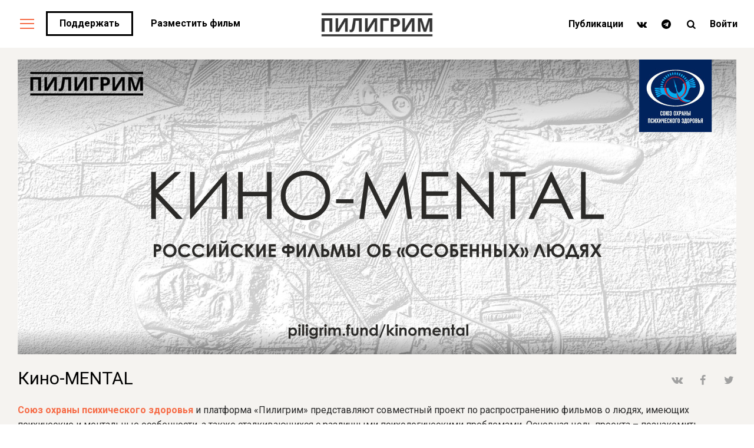

--- FILE ---
content_type: text/html; charset=utf-8
request_url: https://piligrim.fund/kinomental
body_size: 88643
content:
<!DOCTYPE html>
<html lang="ru" dir="ltr">

<head>
  <meta http-equiv="Content-Type" content="text/html; charset=utf-8" />
<link rel="shortcut icon" href="https://piligrim.fund/sites/all/themes/piligrim/favicon.ico" type="image/vnd.microsoft.icon" />
<meta name="description" content="Союз охраны психического здоровья и платформа «Пилигрим» представляют совместный проект по распространению фильмов о людях, имеющих психические и ментальные особенности, а также сталкивающихся с различными психологическими проблемами. Основная цель проекта – познакомить зрителей с совершенно разными подходами в современном кино из России и других стран постсоветского" />
<meta property="og:site_name" content="Пилигрим" />
<meta property="og:type" content="article" />
<meta property="og:title" content="Кино-MENTAL — Смотрите на Пилигриме" />
<meta property="og:url" content="https://piligrim.fund/kinomental" />
<meta property="og:description" content="Союз охраны психического здоровья и платформа «Пилигрим» представляют совместный проект по распространению фильмов о людях, имеющих психические и ментальные особенности, а также сталкивающихся с различными психологическими проблемами. Основная цель проекта – познакомить зрителей с совершенно разными подходами в современном кино из России и других стран постсоветского пространства к теме «психическое здоровье». Подборка включает в себя как документальные, так и игровые картины, которые доступны для бесплатного и легального просмотра." />
<meta property="og:image" content="https://piligrim.fund/sites/default/files/styles/slider/public/images/selection/ok_banner_piligrim.jpg?itok=SmuVLK_B" />
<meta property="og:image:width" content="1220" />
<meta property="og:image:height" content="500" />
<meta name="twitter:card" content="summary" />
<meta name="twitter:url" content="https://piligrim.fund/kinomental" />
<meta name="twitter:title" content="Кино-MENTAL — Смотрите на Пилигриме" />
<meta name="twitter:image" content="https://piligrim.fund/sites/default/files/images/selection/ok_banner_piligrim.jpg" />
  <meta name="viewport" content="width=device-width, initial-scale=1.0, maximum-scale=1.0, user-scalable=no">
  <title>Кино-MENTAL — Пилигрим</title>
  <link type="text/css" rel="stylesheet" href="https://piligrim.fund/sites/default/files/css/css_xE-rWrJf-fncB6ztZfd2huxqgxu4WO-qwma6Xer30m4.css" media="all" />
<link type="text/css" rel="stylesheet" href="https://piligrim.fund/sites/default/files/css/css_cQo-DlQstCPJBG1XGNOxnay8gmmC_vOIIQwImeWm5AE.css" media="all" />
<link type="text/css" rel="stylesheet" href="https://piligrim.fund/sites/default/files/css/css_hUS6gNyAB_zw9ICnVFe9eA2vbpKdADYq9ouQlXocOXU.css" media="all" />
<link type="text/css" rel="stylesheet" href="https://piligrim.fund/sites/default/files/css/css_hUD59kjcrsHRdzXFjirFqlGmDJ_g2GdaKentNCP2pwI.css" media="all" />
  <script type="text/javascript" src="https://piligrim.fund/sites/default/files/js/js_Pt6OpwTd6jcHLRIjrE-eSPLWMxWDkcyYrPTIrXDSON0.js"></script>
<script type="text/javascript" src="https://piligrim.fund/sites/default/files/js/js_NaWnmLRn_oLakq5a60IFTfYZm_LJr7QZfBZkBPCRDXY.js"></script>
<script type="text/javascript" src="https://piligrim.fund/sites/default/files/js/js_gHk2gWJ_Qw_jU2qRiUmSl7d8oly1Cx7lQFrqcp3RXcI.js"></script>
<script type="text/javascript" src="https://piligrim.fund/sites/default/files/js/js_gqbCk8EG_Xj-EhBzpOplTJftnRdER-YErlxwlhkmwbc.js"></script>
<script type="text/javascript" src="https://piligrim.fund/sites/default/files/js/js_aXTMypILr-marQwHRnK2Ta1sUkXkfZCkhDWtS8vto1k.js"></script>
<script type="text/javascript">
<!--//--><![CDATA[//><!--
jQuery.extend(Drupal.settings, {"basePath":"\/","pathPrefix":"","setHasJsCookie":0,"ajaxPageState":{"theme":"piligrim","theme_token":"onLRYcm5L6a_GJ14Uxe85efn0NfrHmieA92s2nCYADQ","jquery_version":"1.12","jquery_version_token":"RPCYq02bjqtgT_6McxjSZvruKOLnEcI865Y7NChlod8","js":{"sites\/all\/modules\/contrib\/jquery_update\/replace\/jquery\/1.12\/jquery.min.js":1,"misc\/jquery-extend-3.4.0.js":1,"misc\/jquery-html-prefilter-3.5.0-backport.js":1,"misc\/jquery.once.js":1,"misc\/drupal.js":1,"sites\/all\/modules\/contrib\/jquery_update\/js\/jquery_browser.js":1,"sites\/all\/modules\/contrib\/jquery_update\/replace\/ui\/external\/jquery.cookie.js":1,"sites\/all\/modules\/contrib\/jquery_update\/replace\/jquery.form\/4\/jquery.form.min.js":1,"misc\/form-single-submit.js":1,"misc\/ajax.js":1,"sites\/all\/modules\/contrib\/jquery_update\/js\/jquery_update.js":1,"sites\/all\/modules\/contrib\/entityreference\/js\/entityreference.js":1,"public:\/\/languages\/ru_9WcsCfE5lR1BOkzek4jDvwUYslEhWtEBN3A7NH57fkY.js":1,"sites\/all\/modules\/contrib\/messageclose\/js\/messageclose.js":1,"misc\/progress.js":1,"sites\/all\/themes\/piligrim\/js\/scripts.js":1,"sites\/all\/themes\/piligrim\/libraries\/magnific-popup\/jquery.magnific-popup.min.js":1,"sites\/all\/themes\/piligrim\/libraries\/magnific-popup\/wpmp.js":1,"sites\/all\/themes\/piligrim\/libraries\/video-js\/video.min.js":1,"sites\/all\/themes\/piligrim\/libraries\/slick\/slick.min.js":1,"sites\/all\/themes\/piligrim\/libraries\/countdown\/js\/jquery.plugin.min.js":1,"sites\/all\/themes\/piligrim\/libraries\/countdown\/js\/jquery.countdown.min.js":1,"sites\/all\/themes\/piligrim\/libraries\/photoswipe\/photoswipe.min.js":1,"sites\/all\/themes\/piligrim\/libraries\/photoswipe\/photoswipe-ui-default.min.js":1,"sites\/all\/themes\/piligrim\/js\/plugins\/modernizr.min.js":1,"sites\/all\/themes\/piligrim\/js\/plugins\/jquery.unveil.min.js":1,"sites\/all\/themes\/piligrim\/js\/plugins\/selectod.custom.min.js":1,"sites\/all\/themes\/piligrim\/js\/plugins\/jquery.smartscroll.min.js":1,"sites\/all\/themes\/piligrim\/js\/plugins\/imagesloaded.min.js":1,"sites\/all\/themes\/piligrim\/js\/plugins\/social-likes.min.js":1,"sites\/all\/themes\/piligrim\/js\/plugins\/jquery.inputmask.min.js":1,"sites\/all\/themes\/piligrim\/js\/shop-dev\/nm-core.js":1,"sites\/all\/themes\/piligrim\/js\/shop\/nm-shop.min.js":1,"sites\/all\/themes\/piligrim\/js\/shop\/nm-shop-login.min.js":1,"sites\/all\/themes\/piligrim\/js\/shop\/nm-shop-add-to-cart.min.js":1,"sites\/all\/themes\/piligrim\/js\/shop\/nm-shop-infload.min.js":1,"sites\/all\/themes\/piligrim\/js\/shop-dev\/nm-shop-filters.js":1,"sites\/all\/themes\/piligrim\/js\/shop-dev\/nm-shop-search.js":1,"sites\/all\/themes\/piligrim\/js\/main.js":1},"css":{"modules\/system\/system.base.css":1,"modules\/system\/system.menus.css":1,"modules\/system\/system.messages.css":1,"modules\/system\/system.theme.css":1,"modules\/field\/theme\/field.css":1,"modules\/node\/node.css":1,"modules\/user\/user.css":1,"sites\/all\/modules\/contrib\/ckeditor\/css\/ckeditor.css":1,"sites\/all\/modules\/contrib\/ctools\/css\/ctools.css":1,"sites\/all\/themes\/piligrim\/css\/shop.css":1,"sites\/all\/themes\/piligrim\/css\/ywcnp_frontend_style.css":1,"sites\/all\/themes\/piligrim\/css\/fontello\/css\/fontello.css":1,"sites\/all\/themes\/piligrim\/css\/system.css":1,"sites\/all\/themes\/piligrim\/css\/inline.css":1,"sites\/all\/themes\/piligrim\/libraries\/magnific-popup\/magnific-popup.css":1,"sites\/all\/themes\/piligrim\/libraries\/video-js\/video-js.min.css":1,"sites\/all\/themes\/piligrim\/libraries\/slick\/slick.css":1,"sites\/all\/themes\/piligrim\/libraries\/slick\/slick-theme.css":1,"sites\/all\/themes\/piligrim\/libraries\/countdown\/css\/jquery.countdown.css":1,"sites\/all\/themes\/piligrim\/libraries\/photoswipe\/photoswipe.css":1,"sites\/all\/themes\/piligrim\/libraries\/photoswipe\/photoswipe-skin.css":1,"sites\/all\/themes\/piligrim\/css\/font-icons\/theme-icons\/theme-icons.css":1,"sites\/all\/themes\/piligrim\/css\/publish-form.css":1,"sites\/all\/themes\/piligrim\/css\/normalize.css":1,"sites\/all\/themes\/piligrim\/css\/grid.css":1,"sites\/all\/themes\/piligrim\/css\/main.css":1,"sites\/all\/themes\/piligrim\/css\/style.css":1,"sites\/all\/themes\/piligrim\/css\/custom.css":1,"sites\/all\/themes\/piligrim\/css\/elements.css":1,"sites\/all\/themes\/piligrim\/css\/effects.css":1,"sites\/all\/themes\/piligrim\/css\/animate.css":1}},"userId":0,"ajax":{"edit-submit":{"callback":"site_subscribe_form_submit","wrapper":"site-subscribe-form-d41d8cd98f00b204e9800998ecf8427e","event":"mousedown","keypress":true,"prevent":"click","url":"\/system\/ajax","submit":{"_triggering_element_name":"op","_triggering_element_value":"\u003Ci class=\u0022icon icon-right-open\u0022\u003E\u003C\/i\u003E"}}},"urlIsAjaxTrusted":{"\/system\/ajax":true,"\/kinomental":true}});
//--><!]]>
</script>

  <script type='text/javascript'>
    /* <![CDATA[ */
    var nm_wp_vars = {
      "themeDir": "",
      "themeUri": "",
      "ajaxUrl": "",
      "searchUrl": "",
      "shopFiltersAjax": "1",
      "shopAjaxUpdateTitle": "1",
      "shopFilterScrollbars": "0",
      "shopImageLazyLoad": "1",
      "shopScrollOffset": "70",
      "shopSearch": "header",
      "shopSearchMinChar": "2",
      "shopAjaxAddToCart": "0",
      "shopCustomВыберите ▾": "1"
    };
    /* ]]> */
  </script>

  <link rel="preconnect" href="https://fonts.googleapis.com">
  <link rel="preconnect" href="https://fonts.gstatic.com" crossorigin>

  <link href="https://fonts.googleapis.com/css?family=Roboto:300,400,500,700" rel="stylesheet">
  <link href="https://fonts.googleapis.com/css2?family=Playfair+Display:ital,wght@0,400..900;1,400..900&display=swap" rel="stylesheet">

  <!-- <link rel="stylesheet" href='https://fonts.googleapis.com/css?family=Roboto&#038;subset=cyrillic&#038;ver=1485723146' type="text/css" media="all"> -->

  <!--[if lt IE 9]>
      <script src="//html5shiv.googlecode.com/svn/trunk/html5.js"></script>
      <script>window.html5 || document.write('<script src="/sites/all/themes/piligrim/js/html5shiv.js"><\/script>')</script>
  <![endif]-->
</head>
<body class="html not-front not-logged-in no-sidebars page-node page-node- page-node-956 node-type-selection home archive post-type-archive post-type-archive-product  nm-preload header-border-1 header-transparent-0 woocommerce woocommerce-page wpb-js-composer js-comp-ver-4.12.1 vc_responsive">
    <div class="nm-page-overflow">
  <div class="nm-page-wrap">
    <div class="nm-page-wrap-inner">
      <div id="nm-header-placeholder" class="nm-header-placeholder"></div>

      <header id="nm-header" class="nm-header centered clear alt-mobile-layout" role="banner">
        <div class="nm-header-inner">
          <div class="nm-row">
            <div class="nm-header-logo">
              <a href="/">
                <img src="https://piligrim.fund/sites/all/themes/piligrim/logo.png" class="nm-logo" alt="Piligrim">
              </a>
            </div>
            <div class="nm-main-menu-wrap col-xs-6">
              <nav class="nm-main-menu">
                <ul id="nm-main-menu-ul" class="nm-menu">
                  <li class="nm-menu-offscreen menu-item">
                    <span class="nm-menu-cart-count count nm-count-zero">0</span>
                    <a href="#" id="nm-slide-menu-button" class="clicked">
                      <div class="nm-menu-icon">
                        <span class="line-1"></span><span class="line-2"></span><span class="line-3"></span>
                      </div>
                    </a>
                  </li>

                  <li class="menu-261 menu-item menu-item-page menu-item-object-page">
                    <a href="/about">
                      Поддержать
                    </a>
                  </li>

                  <li class="menu-259 menu-item menu-item-page menu-item-object-page">
                    <a href="/author">
                      Разместить фильм
                    </a>
                  </li>
                </ul>
              </nav>
            </div>
            <div class="nm-right-menu-wrap col-xs-6">
              <nav class="nm-right-menu">
                <ul id="nm-right-menu-ul" class="nm-menu">
<!--                   <li class="nm-menu-account menu-item">
                    <a href="https://piligrim.fund/my/" id="nm-menu-account-btn"><i class="nm-login-icon nm-font nm-font-user"></i></a>
                  </li> -->

                  <li class="menu-item">
                    <a href="/articles">Публикации</a>
                  </li>

                                    <li class="menu-item menu-item-social">
                    <a href="https://vk.com/piligrim.fund" target="_blank">
                      <i class="icon icon-vkontakte"></i>
                    </a>
                  </li>
                  
                  
                  
                                      <li class="menu-item menu-item-social">
                      <a href="https://t.me/piligrim_fund" target="_blank">
                        <i class="icon icon-telegram"></i>
                      </a>
                    </li>
                  
                  <li class="nm-menu-search menu-item">
                    <a href="#" id="nm-menu-search-btn"><i class="icon icon-search flip"></i></a>
                  </li>

                  <li class="menu-item">
                                          <a href="/user/register">Войти</a>
                                      </li>

                                  </ul>
              </nav>
            </div>
          </div>
        </div>
        <div id="nm-shop-search" class="nm-shop-search nm-header-search">
          <div class="nm-row">
            <div class="col-xs-12">
              <div class="nm-shop-search-inner">
                <div class="nm-shop-search-input-wrap">
                  <a href="#" id="nm-shop-search-close"><i class="nm-font nm-font-close2"></i></a>
                  <form role="search" method="get" action="/search">
                    <input type="text" id="nm-shop-search-input" autocomplete="off" value="" name="s" placeholder="Название фильма, режиссёр, актёр, фестиваль" />
                  </form>
                </div>
                <div id="nm-shop-search-notice">
                  <span>нажмите <u>Enter</u> для поиска</span>
                </div>
              </div>
            </div>
          </div>
        </div>
      </header>

              <div class="nm-row">
          <div class="col-xs-12">
                                    
<!--<div id="block-system-main" class="block block-system">-->
  		  
  <div class="nm-row">
    <div class="col-sm-12 nm_column">
        <div class="wpb_text_column">
            
    <img src="https://piligrim.fund/sites/default/files/styles/slider/public/images/selection/ok_banner_piligrim.jpg?itok=SmuVLK_B" width="1220" height="500" alt="" />
            <div class="nm-selection-share-wrap">
                <div class="social-likes" data-counters="no" data-title="Кино-MENTAL &ndash; Смотрите на Пилигриме">
    <a href="//vk.com/share.php?url=https://piligrim.fund/kinomental" target="_blank" title="Поделиться ВКонтакте" class="vkontakte icon icon-vkontakte" data-image="https://piligrim.fund/sites/default/files/images/selection/ok_banner_piligrim.jpg"></a>

    <a href="//www.facebook.com/sharer.php?u=https://piligrim.fund/kinomental" target="_blank" title="Опубликовать в Facebook" class="facebook icon icon-facebook"></a>

    <a href="//twitter.com/share?url=https://piligrim.fund/kinomental" target="_blank" title="Твитнуть" class="twitter icon icon-twitter"></a>
</div>
            </div>

            <h1>Кино-MENTAL</h1>
            
    <p><a href="http://mental-health-russia.ru" target="_blank"><strong>Союз охраны психического здоровья</strong></a> и платформа «Пилигрим» представляют совместный проект по распространению фильмов о людях, имеющих психические&nbsp;и ментальные&nbsp;особенности, а также сталкивающихся с различными&nbsp;психологическими&nbsp;проблемами. Основная цель проекта – познакомить зрителей с&nbsp;совершенно разными&nbsp;подходами&nbsp;в современном&nbsp;кино из России и других стран постсоветского пространства к теме «психическое&nbsp;здоровье».</p>
<p>Подборка включает в себя как документальные, так и игровые картины, которые доступны для бесплатного и легального просмотра. Все фильмы – участники и призеры многих российских и международных фестивалей.&nbsp;</p>

                    </div>

        <ul class="nm-products products xsmall-block-grid-2 small-block-grid-2 medium-block-grid-4 large-block-grid-4">
            
        <li class="product type-product node node-film node-promoted node-teaser" id="1557">
        <div class="nm-shop-loop-thumbnail ">
            <a href="/film/poka-ty-zdes">
              
    <img src="https://piligrim.fund/sites/default/files/styles/poster/public/images/poster/film_a4_eng.jpg?itok=g8JnPkFV" width="350" height="520" alt="" />
                <div class="nm-shop-loop-overlay">
                  <!--                    Поблагодарить<br> создателей-->
                                  </div>
            </a>
        </div>
        <div class="nm-shop-loop-details">
            <!--<div class="nm-shop-loop-wishlist-button">
            <a href="#" id="nm-wishlist-item-22126-button" class="nm-wishlist-button nm-wishlist-item-22126-button" data-product-id="22126"
                title="Смотреть позже"><i class="icon icon-list"></i> <span> Смотреть позже</span></a>
            </div>-->
            <h3><a href="/film/poka-ty-zdes">Пока ты здесь </a></h3>
            <div class="loop-genre-time">
                <span>
    Документальный, 
    29 мин.</span>
            </div>

          
          
                      <!--                <div class="nm-shop-loop-after-title action-link-hide">-->
            <!--                    <div class="nm-shop-loop-actions">-->
            <!--                        <a rel="nofollow" href="--><!--" class="button">-->
            <!--                            Поблагодарить создателей-->
            <!--                        </a>-->
            <!--                    </div>-->
            <!--                </div>-->
          
          
          
          <button class="favorite js-favorite " data-id="1557" title="Добавить в избранное">
  <svg viewBox="0 0 32 32" xmlns="http://www.w3.org/2000/svg" width="24" height="24">
    <path d="M22.5,4c-2,0-3.9,0.8-5.3,2.2L16,7.4l-1.1-1.1C12,3.3,7.2,3.3,4.3,6.2c0,0-0.1,0.1-0.1,0.1c-3,3-3,7.8,0,10.8L16,29  l11.8-11.9c3-3,3-7.8,0-10.8C26.4,4.8,24.5,4,22.5,4z"/>
  </svg>
</button>
        </div>
          </li>

        <li class="product type-product node node-film node-promoted node-teaser" id="1493">
        <div class="nm-shop-loop-thumbnail ">
            <a href="/film/v-izolyacii">
              
    <img src="https://piligrim.fund/sites/default/files/styles/poster/public/images/poster/poster_71.jpg?itok=-5kpKu4h" width="350" height="520" alt="" />
                <div class="nm-shop-loop-overlay">
                  <!--                    Поблагодарить<br> создателей-->
                                  </div>
            </a>
        </div>
        <div class="nm-shop-loop-details">
            <!--<div class="nm-shop-loop-wishlist-button">
            <a href="#" id="nm-wishlist-item-22126-button" class="nm-wishlist-button nm-wishlist-item-22126-button" data-product-id="22126"
                title="Смотреть позже"><i class="icon icon-list"></i> <span> Смотреть позже</span></a>
            </div>-->
            <h3><a href="/film/v-izolyacii">В изоляции</a></h3>
            <div class="loop-genre-time">
                <span>
    Документальный, 
    19 мин.</span>
            </div>

          
          
                      <!--                <div class="nm-shop-loop-after-title action-link-hide">-->
            <!--                    <div class="nm-shop-loop-actions">-->
            <!--                        <a rel="nofollow" href="--><!--" class="button">-->
            <!--                            Поблагодарить создателей-->
            <!--                        </a>-->
            <!--                    </div>-->
            <!--                </div>-->
          
          
          
          <button class="favorite js-favorite " data-id="1493" title="Добавить в избранное">
  <svg viewBox="0 0 32 32" xmlns="http://www.w3.org/2000/svg" width="24" height="24">
    <path d="M22.5,4c-2,0-3.9,0.8-5.3,2.2L16,7.4l-1.1-1.1C12,3.3,7.2,3.3,4.3,6.2c0,0-0.1,0.1-0.1,0.1c-3,3-3,7.8,0,10.8L16,29  l11.8-11.9c3-3,3-7.8,0-10.8C26.4,4.8,24.5,4,22.5,4z"/>
  </svg>
</button>
        </div>
          </li>

        <li class="product type-product node node-film node-promoted node-teaser" id="1347">
        <div class="nm-shop-loop-thumbnail ">
            <a href="/film/zapiski-devushki-basista">
              
    <img src="https://piligrim.fund/sites/default/files/styles/poster/public/images/poster/20200405-4004.jpg?itok=VpUlN16y" width="350" height="520" alt="" />
                <div class="nm-shop-loop-overlay">
                  <!--                    Поблагодарить<br> создателей-->
                                  </div>
            </a>
        </div>
        <div class="nm-shop-loop-details">
            <!--<div class="nm-shop-loop-wishlist-button">
            <a href="#" id="nm-wishlist-item-22126-button" class="nm-wishlist-button nm-wishlist-item-22126-button" data-product-id="22126"
                title="Смотреть позже"><i class="icon icon-list"></i> <span> Смотреть позже</span></a>
            </div>-->
            <h3><a href="/film/zapiski-devushki-basista">Записки девушки басиста</a></h3>
            <div class="loop-genre-time">
                <span>
    Документальный, 
    61 мин.</span>
            </div>

          
          
                      <!--                <div class="nm-shop-loop-after-title action-link-hide">-->
            <!--                    <div class="nm-shop-loop-actions">-->
            <!--                        <a rel="nofollow" href="--><!--" class="button">-->
            <!--                            Поблагодарить создателей-->
            <!--                        </a>-->
            <!--                    </div>-->
            <!--                </div>-->
          
          
          
          <button class="favorite js-favorite " data-id="1347" title="Добавить в избранное">
  <svg viewBox="0 0 32 32" xmlns="http://www.w3.org/2000/svg" width="24" height="24">
    <path d="M22.5,4c-2,0-3.9,0.8-5.3,2.2L16,7.4l-1.1-1.1C12,3.3,7.2,3.3,4.3,6.2c0,0-0.1,0.1-0.1,0.1c-3,3-3,7.8,0,10.8L16,29  l11.8-11.9c3-3,3-7.8,0-10.8C26.4,4.8,24.5,4,22.5,4z"/>
  </svg>
</button>
        </div>
          </li>

        <li class="product type-product node node-film node-promoted node-teaser" id="1193">
        <div class="nm-shop-loop-thumbnail ">
            <a href="/film/dom-na-vole">
              
    <img src="https://piligrim.fund/sites/default/files/styles/poster/public/images/poster/j7buf5hfwai.jpg?itok=DYik29Tp" width="350" height="520" alt="" />
                <div class="nm-shop-loop-overlay">
                  <!--                    Поблагодарить<br> создателей-->
                                  </div>
            </a>
        </div>
        <div class="nm-shop-loop-details">
            <!--<div class="nm-shop-loop-wishlist-button">
            <a href="#" id="nm-wishlist-item-22126-button" class="nm-wishlist-button nm-wishlist-item-22126-button" data-product-id="22126"
                title="Смотреть позже"><i class="icon icon-list"></i> <span> Смотреть позже</span></a>
            </div>-->
            <h3><a href="/film/dom-na-vole">Дом на воле</a></h3>
            <div class="loop-genre-time">
                <span>
    Документальный, 
    81 мин.</span>
            </div>

          
          
                      <!--                <div class="nm-shop-loop-after-title action-link-hide">-->
            <!--                    <div class="nm-shop-loop-actions">-->
            <!--                        <a rel="nofollow" href="--><!--" class="button">-->
            <!--                            Поблагодарить создателей-->
            <!--                        </a>-->
            <!--                    </div>-->
            <!--                </div>-->
          
          
          
          <button class="favorite js-favorite " data-id="1193" title="Добавить в избранное">
  <svg viewBox="0 0 32 32" xmlns="http://www.w3.org/2000/svg" width="24" height="24">
    <path d="M22.5,4c-2,0-3.9,0.8-5.3,2.2L16,7.4l-1.1-1.1C12,3.3,7.2,3.3,4.3,6.2c0,0-0.1,0.1-0.1,0.1c-3,3-3,7.8,0,10.8L16,29  l11.8-11.9c3-3,3-7.8,0-10.8C26.4,4.8,24.5,4,22.5,4z"/>
  </svg>
</button>
        </div>
          </li>

        <li class="product type-product node node-film node-promoted node-teaser" id="1175">
        <div class="nm-shop-loop-thumbnail ">
            <a href="/film/yapsih">
              
    <img src="https://piligrim.fund/sites/default/files/styles/poster/public/images/poster/psih_vert1vyvyv.jpg?itok=-mDgB9vN" width="350" height="520" alt="" />
                <div class="nm-shop-loop-overlay">
                  <!--                    Поблагодарить<br> создателей-->
                                  </div>
            </a>
        </div>
        <div class="nm-shop-loop-details">
            <!--<div class="nm-shop-loop-wishlist-button">
            <a href="#" id="nm-wishlist-item-22126-button" class="nm-wishlist-button nm-wishlist-item-22126-button" data-product-id="22126"
                title="Смотреть позже"><i class="icon icon-list"></i> <span> Смотреть позже</span></a>
            </div>-->
            <h3><a href="/film/yapsih">#ЯПсих </a></h3>
            <div class="loop-genre-time">
                <span>
    Документальный, 
    115 мин.</span>
            </div>

          
          
                      <!--                <div class="nm-shop-loop-after-title action-link-hide">-->
            <!--                    <div class="nm-shop-loop-actions">-->
            <!--                        <a rel="nofollow" href="--><!--" class="button">-->
            <!--                            Поблагодарить создателей-->
            <!--                        </a>-->
            <!--                    </div>-->
            <!--                </div>-->
          
          
          
          <button class="favorite js-favorite " data-id="1175" title="Добавить в избранное">
  <svg viewBox="0 0 32 32" xmlns="http://www.w3.org/2000/svg" width="24" height="24">
    <path d="M22.5,4c-2,0-3.9,0.8-5.3,2.2L16,7.4l-1.1-1.1C12,3.3,7.2,3.3,4.3,6.2c0,0-0.1,0.1-0.1,0.1c-3,3-3,7.8,0,10.8L16,29  l11.8-11.9c3-3,3-7.8,0-10.8C26.4,4.8,24.5,4,22.5,4z"/>
  </svg>
</button>
        </div>
          </li>

        <li class="product type-product node node-film node-promoted node-teaser" id="1117">
        <div class="nm-shop-loop-thumbnail ">
            <a href="/film/dom-na-zayachem-prospekte">
              
    <img src="https://piligrim.fund/sites/default/files/styles/poster/public/images/poster/minds_the_limit_1_0.jpg?itok=wtZZXbkF" width="350" height="520" alt="" />
                <div class="nm-shop-loop-overlay">
                  <!--                    Поблагодарить<br> создателей-->
                                  </div>
            </a>
        </div>
        <div class="nm-shop-loop-details">
            <!--<div class="nm-shop-loop-wishlist-button">
            <a href="#" id="nm-wishlist-item-22126-button" class="nm-wishlist-button nm-wishlist-item-22126-button" data-product-id="22126"
                title="Смотреть позже"><i class="icon icon-list"></i> <span> Смотреть позже</span></a>
            </div>-->
            <h3><a href="/film/dom-na-zayachem-prospekte">Дом на Заячьем проспекте </a></h3>
            <div class="loop-genre-time">
                <span>
    Документальный, 
    23 мин.</span>
            </div>

          
          
                      <!--                <div class="nm-shop-loop-after-title action-link-hide">-->
            <!--                    <div class="nm-shop-loop-actions">-->
            <!--                        <a rel="nofollow" href="--><!--" class="button">-->
            <!--                            Поблагодарить создателей-->
            <!--                        </a>-->
            <!--                    </div>-->
            <!--                </div>-->
          
          
          
          <button class="favorite js-favorite " data-id="1117" title="Добавить в избранное">
  <svg viewBox="0 0 32 32" xmlns="http://www.w3.org/2000/svg" width="24" height="24">
    <path d="M22.5,4c-2,0-3.9,0.8-5.3,2.2L16,7.4l-1.1-1.1C12,3.3,7.2,3.3,4.3,6.2c0,0-0.1,0.1-0.1,0.1c-3,3-3,7.8,0,10.8L16,29  l11.8-11.9c3-3,3-7.8,0-10.8C26.4,4.8,24.5,4,22.5,4z"/>
  </svg>
</button>
        </div>
          </li>

        <li class="product type-product node node-film node-promoted node-teaser" id="1310">
        <div class="nm-shop-loop-thumbnail ">
            <a href="/film/u-cherty">
              
    <img src="https://piligrim.fund/sites/default/files/styles/poster/public/images/poster/poster_3_4.jpg?itok=VEvnM2Pr" width="350" height="520" alt="" />
                <div class="nm-shop-loop-overlay">
                  <!--                    Поблагодарить<br> создателей-->
                                  </div>
            </a>
        </div>
        <div class="nm-shop-loop-details">
            <!--<div class="nm-shop-loop-wishlist-button">
            <a href="#" id="nm-wishlist-item-22126-button" class="nm-wishlist-button nm-wishlist-item-22126-button" data-product-id="22126"
                title="Смотреть позже"><i class="icon icon-list"></i> <span> Смотреть позже</span></a>
            </div>-->
            <h3><a href="/film/u-cherty">У черты </a></h3>
            <div class="loop-genre-time">
                <span>
    Документальный, 
    17 мин.</span>
            </div>

          
          
                      <!--                <div class="nm-shop-loop-after-title action-link-hide">-->
            <!--                    <div class="nm-shop-loop-actions">-->
            <!--                        <a rel="nofollow" href="--><!--" class="button">-->
            <!--                            Поблагодарить создателей-->
            <!--                        </a>-->
            <!--                    </div>-->
            <!--                </div>-->
          
          
          
          <button class="favorite js-favorite " data-id="1310" title="Добавить в избранное">
  <svg viewBox="0 0 32 32" xmlns="http://www.w3.org/2000/svg" width="24" height="24">
    <path d="M22.5,4c-2,0-3.9,0.8-5.3,2.2L16,7.4l-1.1-1.1C12,3.3,7.2,3.3,4.3,6.2c0,0-0.1,0.1-0.1,0.1c-3,3-3,7.8,0,10.8L16,29  l11.8-11.9c3-3,3-7.8,0-10.8C26.4,4.8,24.5,4,22.5,4z"/>
  </svg>
</button>
        </div>
          </li>

        <li class="product type-product node node-film node-promoted node-teaser" id="1430">
        <div class="nm-shop-loop-thumbnail ">
            <a href="/film/poshto-malovernaya">
              
    <img src="https://piligrim.fund/sites/default/files/styles/poster/public/images/poster/poster_7.png?itok=BVe3mIMi" width="350" height="520" alt="" />
                <div class="nm-shop-loop-overlay">
                  <!--                    Поблагодарить<br> создателей-->
                                  </div>
            </a>
        </div>
        <div class="nm-shop-loop-details">
            <!--<div class="nm-shop-loop-wishlist-button">
            <a href="#" id="nm-wishlist-item-22126-button" class="nm-wishlist-button nm-wishlist-item-22126-button" data-product-id="22126"
                title="Смотреть позже"><i class="icon icon-list"></i> <span> Смотреть позже</span></a>
            </div>-->
            <h3><a href="/film/poshto-malovernaya">Пошто маловерная</a></h3>
            <div class="loop-genre-time">
                <span>
    Документальный, 
    55 мин.</span>
            </div>

          
          
                      <!--                <div class="nm-shop-loop-after-title action-link-hide">-->
            <!--                    <div class="nm-shop-loop-actions">-->
            <!--                        <a rel="nofollow" href="--><!--" class="button">-->
            <!--                            Поблагодарить создателей-->
            <!--                        </a>-->
            <!--                    </div>-->
            <!--                </div>-->
          
          
          
          <button class="favorite js-favorite " data-id="1430" title="Добавить в избранное">
  <svg viewBox="0 0 32 32" xmlns="http://www.w3.org/2000/svg" width="24" height="24">
    <path d="M22.5,4c-2,0-3.9,0.8-5.3,2.2L16,7.4l-1.1-1.1C12,3.3,7.2,3.3,4.3,6.2c0,0-0.1,0.1-0.1,0.1c-3,3-3,7.8,0,10.8L16,29  l11.8-11.9c3-3,3-7.8,0-10.8C26.4,4.8,24.5,4,22.5,4z"/>
  </svg>
</button>
        </div>
          </li>

        <li class="product type-product node node-film node-promoted node-teaser" id="1107">
        <div class="nm-shop-loop-thumbnail ">
            <a href="/film/teremok">
              
    <img src="https://piligrim.fund/sites/default/files/styles/poster/public/images/poster/film_teremok_dlya_dcp.00_20_26_20.still005.jpg?itok=uhswyb-_" width="350" height="520" alt="" />
                <div class="nm-shop-loop-overlay">
                  <!--                    Поблагодарить<br> создателей-->
                                  </div>
            </a>
        </div>
        <div class="nm-shop-loop-details">
            <!--<div class="nm-shop-loop-wishlist-button">
            <a href="#" id="nm-wishlist-item-22126-button" class="nm-wishlist-button nm-wishlist-item-22126-button" data-product-id="22126"
                title="Смотреть позже"><i class="icon icon-list"></i> <span> Смотреть позже</span></a>
            </div>-->
            <h3><a href="/film/teremok">Теремок </a></h3>
            <div class="loop-genre-time">
                <span>
    Документальный, 
    39 мин.</span>
            </div>

          
          
                      <!--                <div class="nm-shop-loop-after-title action-link-hide">-->
            <!--                    <div class="nm-shop-loop-actions">-->
            <!--                        <a rel="nofollow" href="--><!--" class="button">-->
            <!--                            Поблагодарить создателей-->
            <!--                        </a>-->
            <!--                    </div>-->
            <!--                </div>-->
          
          
          
          <button class="favorite js-favorite " data-id="1107" title="Добавить в избранное">
  <svg viewBox="0 0 32 32" xmlns="http://www.w3.org/2000/svg" width="24" height="24">
    <path d="M22.5,4c-2,0-3.9,0.8-5.3,2.2L16,7.4l-1.1-1.1C12,3.3,7.2,3.3,4.3,6.2c0,0-0.1,0.1-0.1,0.1c-3,3-3,7.8,0,10.8L16,29  l11.8-11.9c3-3,3-7.8,0-10.8C26.4,4.8,24.5,4,22.5,4z"/>
  </svg>
</button>
        </div>
          </li>

        <li class="product type-product node node-film node-promoted node-teaser" id="1365">
        <div class="nm-shop-loop-thumbnail ">
            <a href="/film/sluzhba-dostavki">
              
    <img src="https://piligrim.fund/sites/default/files/styles/poster/public/images/poster/12_1.jpg?itok=TjUMCvfT" width="350" height="520" alt="" />
                <div class="nm-shop-loop-overlay">
                  <!--                    Поблагодарить<br> создателей-->
                                  </div>
            </a>
        </div>
        <div class="nm-shop-loop-details">
            <!--<div class="nm-shop-loop-wishlist-button">
            <a href="#" id="nm-wishlist-item-22126-button" class="nm-wishlist-button nm-wishlist-item-22126-button" data-product-id="22126"
                title="Смотреть позже"><i class="icon icon-list"></i> <span> Смотреть позже</span></a>
            </div>-->
            <h3><a href="/film/sluzhba-dostavki">Служба доставки </a></h3>
            <div class="loop-genre-time">
                <span>
    Драма, 
    13 мин.</span>
            </div>

          
          
                      <!--                <div class="nm-shop-loop-after-title action-link-hide">-->
            <!--                    <div class="nm-shop-loop-actions">-->
            <!--                        <a rel="nofollow" href="--><!--" class="button">-->
            <!--                            Поблагодарить создателей-->
            <!--                        </a>-->
            <!--                    </div>-->
            <!--                </div>-->
          
          
          
          <button class="favorite js-favorite " data-id="1365" title="Добавить в избранное">
  <svg viewBox="0 0 32 32" xmlns="http://www.w3.org/2000/svg" width="24" height="24">
    <path d="M22.5,4c-2,0-3.9,0.8-5.3,2.2L16,7.4l-1.1-1.1C12,3.3,7.2,3.3,4.3,6.2c0,0-0.1,0.1-0.1,0.1c-3,3-3,7.8,0,10.8L16,29  l11.8-11.9c3-3,3-7.8,0-10.8C26.4,4.8,24.5,4,22.5,4z"/>
  </svg>
</button>
        </div>
          </li>

        <li class="product type-product node node-film node-promoted node-teaser" id="1006">
        <div class="nm-shop-loop-thumbnail ">
            <a href="/film/uho">
              
    <img src="https://piligrim.fund/sites/default/files/styles/poster/public/images/poster/the_ear_poster.jpg?itok=jREBUDnb" width="350" height="520" alt="" />
                <div class="nm-shop-loop-overlay">
                  <!--                    Поблагодарить<br> создателей-->
                                  </div>
            </a>
        </div>
        <div class="nm-shop-loop-details">
            <!--<div class="nm-shop-loop-wishlist-button">
            <a href="#" id="nm-wishlist-item-22126-button" class="nm-wishlist-button nm-wishlist-item-22126-button" data-product-id="22126"
                title="Смотреть позже"><i class="icon icon-list"></i> <span> Смотреть позже</span></a>
            </div>-->
            <h3><a href="/film/uho">Ухо</a></h3>
            <div class="loop-genre-time">
                <span>
    Фантастика, 
    11 мин.</span>
            </div>

          
          
                      <!--                <div class="nm-shop-loop-after-title action-link-hide">-->
            <!--                    <div class="nm-shop-loop-actions">-->
            <!--                        <a rel="nofollow" href="--><!--" class="button">-->
            <!--                            Поблагодарить создателей-->
            <!--                        </a>-->
            <!--                    </div>-->
            <!--                </div>-->
          
          
          
          <button class="favorite js-favorite " data-id="1006" title="Добавить в избранное">
  <svg viewBox="0 0 32 32" xmlns="http://www.w3.org/2000/svg" width="24" height="24">
    <path d="M22.5,4c-2,0-3.9,0.8-5.3,2.2L16,7.4l-1.1-1.1C12,3.3,7.2,3.3,4.3,6.2c0,0-0.1,0.1-0.1,0.1c-3,3-3,7.8,0,10.8L16,29  l11.8-11.9c3-3,3-7.8,0-10.8C26.4,4.8,24.5,4,22.5,4z"/>
  </svg>
</button>
        </div>
          </li>

        <li class="product type-product node node-film node-promoted node-teaser" id="1000">
        <div class="nm-shop-loop-thumbnail ">
            <a href="/film/mne-20">
              
    <img src="https://piligrim.fund/sites/default/files/styles/poster/public/images/poster/af.jpg?itok=k1IIAOz-" width="350" height="520" alt="" />
                <div class="nm-shop-loop-overlay">
                  <!--                    Поблагодарить<br> создателей-->
                                  </div>
            </a>
        </div>
        <div class="nm-shop-loop-details">
            <!--<div class="nm-shop-loop-wishlist-button">
            <a href="#" id="nm-wishlist-item-22126-button" class="nm-wishlist-button nm-wishlist-item-22126-button" data-product-id="22126"
                title="Смотреть позже"><i class="icon icon-list"></i> <span> Смотреть позже</span></a>
            </div>-->
            <h3><a href="/film/mne-20">Мне 20</a></h3>
            <div class="loop-genre-time">
                <span>
    Документальный, 
    45 мин.</span>
            </div>

          
          
                      <!--                <div class="nm-shop-loop-after-title action-link-hide">-->
            <!--                    <div class="nm-shop-loop-actions">-->
            <!--                        <a rel="nofollow" href="--><!--" class="button">-->
            <!--                            Поблагодарить создателей-->
            <!--                        </a>-->
            <!--                    </div>-->
            <!--                </div>-->
          
          
          
          <button class="favorite js-favorite " data-id="1000" title="Добавить в избранное">
  <svg viewBox="0 0 32 32" xmlns="http://www.w3.org/2000/svg" width="24" height="24">
    <path d="M22.5,4c-2,0-3.9,0.8-5.3,2.2L16,7.4l-1.1-1.1C12,3.3,7.2,3.3,4.3,6.2c0,0-0.1,0.1-0.1,0.1c-3,3-3,7.8,0,10.8L16,29  l11.8-11.9c3-3,3-7.8,0-10.8C26.4,4.8,24.5,4,22.5,4z"/>
  </svg>
</button>
        </div>
          </li>

        <li class="product type-product node node-film node-promoted node-teaser" id="1211">
        <div class="nm-shop-loop-thumbnail ">
            <a href="/film/takaya-kak-vse">
              
    <img src="https://piligrim.fund/sites/default/files/styles/poster/public/images/poster/takaya_kak_vse_3.png?itok=srlufqLi" width="350" height="520" alt="" />
                <div class="nm-shop-loop-overlay">
                  <!--                    Поблагодарить<br> создателей-->
                                  </div>
            </a>
        </div>
        <div class="nm-shop-loop-details">
            <!--<div class="nm-shop-loop-wishlist-button">
            <a href="#" id="nm-wishlist-item-22126-button" class="nm-wishlist-button nm-wishlist-item-22126-button" data-product-id="22126"
                title="Смотреть позже"><i class="icon icon-list"></i> <span> Смотреть позже</span></a>
            </div>-->
            <h3><a href="/film/takaya-kak-vse">Такая, как все </a></h3>
            <div class="loop-genre-time">
                <span>
    Документальный, 
    17 мин.</span>
            </div>

          
          
                      <!--                <div class="nm-shop-loop-after-title action-link-hide">-->
            <!--                    <div class="nm-shop-loop-actions">-->
            <!--                        <a rel="nofollow" href="--><!--" class="button">-->
            <!--                            Поблагодарить создателей-->
            <!--                        </a>-->
            <!--                    </div>-->
            <!--                </div>-->
          
          
          
          <button class="favorite js-favorite " data-id="1211" title="Добавить в избранное">
  <svg viewBox="0 0 32 32" xmlns="http://www.w3.org/2000/svg" width="24" height="24">
    <path d="M22.5,4c-2,0-3.9,0.8-5.3,2.2L16,7.4l-1.1-1.1C12,3.3,7.2,3.3,4.3,6.2c0,0-0.1,0.1-0.1,0.1c-3,3-3,7.8,0,10.8L16,29  l11.8-11.9c3-3,3-7.8,0-10.8C26.4,4.8,24.5,4,22.5,4z"/>
  </svg>
</button>
        </div>
          </li>

        <li class="product type-product node node-film node-promoted node-teaser" id="1119">
        <div class="nm-shop-loop-thumbnail ">
            <a href="/film/dom-marii">
              
    <img src="https://piligrim.fund/sites/default/files/styles/poster/public/images/poster/dom_marii.jpg?itok=KK0EJ4sQ" width="350" height="520" alt="" />
                <div class="nm-shop-loop-overlay">
                  <!--                    Поблагодарить<br> создателей-->
                                  </div>
            </a>
        </div>
        <div class="nm-shop-loop-details">
            <!--<div class="nm-shop-loop-wishlist-button">
            <a href="#" id="nm-wishlist-item-22126-button" class="nm-wishlist-button nm-wishlist-item-22126-button" data-product-id="22126"
                title="Смотреть позже"><i class="icon icon-list"></i> <span> Смотреть позже</span></a>
            </div>-->
            <h3><a href="/film/dom-marii">Дом Марии</a></h3>
            <div class="loop-genre-time">
                <span>
    Документальный, 
    39 мин.</span>
            </div>

          
          
                      <!--                <div class="nm-shop-loop-after-title action-link-hide">-->
            <!--                    <div class="nm-shop-loop-actions">-->
            <!--                        <a rel="nofollow" href="--><!--" class="button">-->
            <!--                            Поблагодарить создателей-->
            <!--                        </a>-->
            <!--                    </div>-->
            <!--                </div>-->
          
          
          
          <button class="favorite js-favorite " data-id="1119" title="Добавить в избранное">
  <svg viewBox="0 0 32 32" xmlns="http://www.w3.org/2000/svg" width="24" height="24">
    <path d="M22.5,4c-2,0-3.9,0.8-5.3,2.2L16,7.4l-1.1-1.1C12,3.3,7.2,3.3,4.3,6.2c0,0-0.1,0.1-0.1,0.1c-3,3-3,7.8,0,10.8L16,29  l11.8-11.9c3-3,3-7.8,0-10.8C26.4,4.8,24.5,4,22.5,4z"/>
  </svg>
</button>
        </div>
          </li>

        <li class="product type-product node node-film node-promoted node-teaser" id="1012">
        <div class="nm-shop-loop-thumbnail ">
            <a href="/film/kommentator">
              
    <img src="https://piligrim.fund/sites/default/files/styles/poster/public/images/poster/the_narrator_poster.jpg?itok=0tfVd2cL" width="350" height="520" alt="" />
                <div class="nm-shop-loop-overlay">
                  <!--                    Поблагодарить<br> создателей-->
                                  </div>
            </a>
        </div>
        <div class="nm-shop-loop-details">
            <!--<div class="nm-shop-loop-wishlist-button">
            <a href="#" id="nm-wishlist-item-22126-button" class="nm-wishlist-button nm-wishlist-item-22126-button" data-product-id="22126"
                title="Смотреть позже"><i class="icon icon-list"></i> <span> Смотреть позже</span></a>
            </div>-->
            <h3><a href="/film/kommentator">Комментатор</a></h3>
            <div class="loop-genre-time">
                <span>
    Комедия, 
    11 мин.</span>
            </div>

          
          
                      <!--                <div class="nm-shop-loop-after-title action-link-hide">-->
            <!--                    <div class="nm-shop-loop-actions">-->
            <!--                        <a rel="nofollow" href="--><!--" class="button">-->
            <!--                            Поблагодарить создателей-->
            <!--                        </a>-->
            <!--                    </div>-->
            <!--                </div>-->
          
          
          
          <button class="favorite js-favorite " data-id="1012" title="Добавить в избранное">
  <svg viewBox="0 0 32 32" xmlns="http://www.w3.org/2000/svg" width="24" height="24">
    <path d="M22.5,4c-2,0-3.9,0.8-5.3,2.2L16,7.4l-1.1-1.1C12,3.3,7.2,3.3,4.3,6.2c0,0-0.1,0.1-0.1,0.1c-3,3-3,7.8,0,10.8L16,29  l11.8-11.9c3-3,3-7.8,0-10.8C26.4,4.8,24.5,4,22.5,4z"/>
  </svg>
</button>
        </div>
          </li>

        <li class="product type-product node node-film node-promoted node-teaser" id="409">
        <div class="nm-shop-loop-thumbnail ">
            <a href="/film/esli-ya-byl">
              
    <img src="https://piligrim.fund/sites/default/files/styles/poster/public/images/poster/27720557_1543479465773664_58020716_n.png?itok=3RHaAvxC" width="350" height="520" alt="" />
                <div class="nm-shop-loop-overlay">
                  <!--                    Поблагодарить<br> создателей-->
                                  </div>
            </a>
        </div>
        <div class="nm-shop-loop-details">
            <!--<div class="nm-shop-loop-wishlist-button">
            <a href="#" id="nm-wishlist-item-22126-button" class="nm-wishlist-button nm-wishlist-item-22126-button" data-product-id="22126"
                title="Смотреть позже"><i class="icon icon-list"></i> <span> Смотреть позже</span></a>
            </div>-->
            <h3><a href="/film/esli-ya-byl">Если бы я был</a></h3>
            <div class="loop-genre-time">
                <span>
    Документальный, 
    43 мин.</span>
            </div>

          
          
                      <!--                <div class="nm-shop-loop-after-title action-link-hide">-->
            <!--                    <div class="nm-shop-loop-actions">-->
            <!--                        <a rel="nofollow" href="--><!--" class="button">-->
            <!--                            Поблагодарить создателей-->
            <!--                        </a>-->
            <!--                    </div>-->
            <!--                </div>-->
          
          
          
          <button class="favorite js-favorite " data-id="409" title="Добавить в избранное">
  <svg viewBox="0 0 32 32" xmlns="http://www.w3.org/2000/svg" width="24" height="24">
    <path d="M22.5,4c-2,0-3.9,0.8-5.3,2.2L16,7.4l-1.1-1.1C12,3.3,7.2,3.3,4.3,6.2c0,0-0.1,0.1-0.1,0.1c-3,3-3,7.8,0,10.8L16,29  l11.8-11.9c3-3,3-7.8,0-10.8C26.4,4.8,24.5,4,22.5,4z"/>
  </svg>
</button>
        </div>
          </li>

        <li class="product type-product node node-film node-promoted node-teaser" id="1139">
        <div class="nm-shop-loop-thumbnail ">
            <a href="/film/verit-nadeyatsya-lyubit">
              
    <img src="https://piligrim.fund/sites/default/files/styles/poster/public/images/poster/poster_jpeg.jpg?itok=np47w0dQ" width="350" height="520" alt="" />
                <div class="nm-shop-loop-overlay">
                  <!--                    Поблагодарить<br> создателей-->
                                  </div>
            </a>
        </div>
        <div class="nm-shop-loop-details">
            <!--<div class="nm-shop-loop-wishlist-button">
            <a href="#" id="nm-wishlist-item-22126-button" class="nm-wishlist-button nm-wishlist-item-22126-button" data-product-id="22126"
                title="Смотреть позже"><i class="icon icon-list"></i> <span> Смотреть позже</span></a>
            </div>-->
            <h3><a href="/film/verit-nadeyatsya-lyubit">Верить. Надеяться. Любить.</a></h3>
            <div class="loop-genre-time">
                <span>
    Документальный, 
    44 мин.</span>
            </div>

          
          
                      <!--                <div class="nm-shop-loop-after-title action-link-hide">-->
            <!--                    <div class="nm-shop-loop-actions">-->
            <!--                        <a rel="nofollow" href="--><!--" class="button">-->
            <!--                            Поблагодарить создателей-->
            <!--                        </a>-->
            <!--                    </div>-->
            <!--                </div>-->
          
          
          
          <button class="favorite js-favorite " data-id="1139" title="Добавить в избранное">
  <svg viewBox="0 0 32 32" xmlns="http://www.w3.org/2000/svg" width="24" height="24">
    <path d="M22.5,4c-2,0-3.9,0.8-5.3,2.2L16,7.4l-1.1-1.1C12,3.3,7.2,3.3,4.3,6.2c0,0-0.1,0.1-0.1,0.1c-3,3-3,7.8,0,10.8L16,29  l11.8-11.9c3-3,3-7.8,0-10.8C26.4,4.8,24.5,4,22.5,4z"/>
  </svg>
</button>
        </div>
          </li>

        <li class="product type-product node node-film node-promoted node-teaser" id="524">
        <div class="nm-shop-loop-thumbnail ">
            <a href="/film/pochemu-ya-tut">
              
    <img src="https://piligrim.fund/sites/default/files/styles/poster/public/images/poster/v_zerkale_hodit_2.jpg?itok=onIVULno" width="350" height="520" alt="" />
                <div class="nm-shop-loop-overlay">
                  <!--                    Поблагодарить<br> создателей-->
                                  </div>
            </a>
        </div>
        <div class="nm-shop-loop-details">
            <!--<div class="nm-shop-loop-wishlist-button">
            <a href="#" id="nm-wishlist-item-22126-button" class="nm-wishlist-button nm-wishlist-item-22126-button" data-product-id="22126"
                title="Смотреть позже"><i class="icon icon-list"></i> <span> Смотреть позже</span></a>
            </div>-->
            <h3><a href="/film/pochemu-ya-tut">Почему я тут</a></h3>
            <div class="loop-genre-time">
                <span>
    Документальный, 
    40 мин.</span>
            </div>

          
          
                      <!--                <div class="nm-shop-loop-after-title action-link-hide">-->
            <!--                    <div class="nm-shop-loop-actions">-->
            <!--                        <a rel="nofollow" href="--><!--" class="button">-->
            <!--                            Поблагодарить создателей-->
            <!--                        </a>-->
            <!--                    </div>-->
            <!--                </div>-->
          
          
          
          <button class="favorite js-favorite " data-id="524" title="Добавить в избранное">
  <svg viewBox="0 0 32 32" xmlns="http://www.w3.org/2000/svg" width="24" height="24">
    <path d="M22.5,4c-2,0-3.9,0.8-5.3,2.2L16,7.4l-1.1-1.1C12,3.3,7.2,3.3,4.3,6.2c0,0-0.1,0.1-0.1,0.1c-3,3-3,7.8,0,10.8L16,29  l11.8-11.9c3-3,3-7.8,0-10.8C26.4,4.8,24.5,4,22.5,4z"/>
  </svg>
</button>
        </div>
          </li>

        <li class="product type-product node node-film node-promoted node-teaser" id="933">
        <div class="nm-shop-loop-thumbnail ">
            <a href="/film/storge">
              
    <img src="https://piligrim.fund/sites/default/files/styles/poster/public/images/poster/storge_poster_02.jpg?itok=8NH2sH8L" width="350" height="520" alt="" />
                <div class="nm-shop-loop-overlay">
                  <!--                    Поблагодарить<br> создателей-->
                                  </div>
            </a>
        </div>
        <div class="nm-shop-loop-details">
            <!--<div class="nm-shop-loop-wishlist-button">
            <a href="#" id="nm-wishlist-item-22126-button" class="nm-wishlist-button nm-wishlist-item-22126-button" data-product-id="22126"
                title="Смотреть позже"><i class="icon icon-list"></i> <span> Смотреть позже</span></a>
            </div>-->
            <h3><a href="/film/storge">Сторге</a></h3>
            <div class="loop-genre-time">
                <span>
    Драма, 
    29 мин.</span>
            </div>

          
          
                      <!--                <div class="nm-shop-loop-after-title action-link-hide">-->
            <!--                    <div class="nm-shop-loop-actions">-->
            <!--                        <a rel="nofollow" href="--><!--" class="button">-->
            <!--                            Поблагодарить создателей-->
            <!--                        </a>-->
            <!--                    </div>-->
            <!--                </div>-->
          
          
          
          <button class="favorite js-favorite " data-id="933" title="Добавить в избранное">
  <svg viewBox="0 0 32 32" xmlns="http://www.w3.org/2000/svg" width="24" height="24">
    <path d="M22.5,4c-2,0-3.9,0.8-5.3,2.2L16,7.4l-1.1-1.1C12,3.3,7.2,3.3,4.3,6.2c0,0-0.1,0.1-0.1,0.1c-3,3-3,7.8,0,10.8L16,29  l11.8-11.9c3-3,3-7.8,0-10.8C26.4,4.8,24.5,4,22.5,4z"/>
  </svg>
</button>
        </div>
          </li>

        <li class="product type-product node node-film node-promoted node-teaser" id="948">
        <div class="nm-shop-loop-thumbnail ">
            <a href="/film/moy-self-harm">
              
    <img src="https://piligrim.fund/sites/default/files/styles/poster/public/images/poster/selfharm_sprava.jpg?itok=U9WipfsJ" width="350" height="520" alt="" />
                <div class="nm-shop-loop-overlay">
                  <!--                    Поблагодарить<br> создателей-->
                                  </div>
            </a>
        </div>
        <div class="nm-shop-loop-details">
            <!--<div class="nm-shop-loop-wishlist-button">
            <a href="#" id="nm-wishlist-item-22126-button" class="nm-wishlist-button nm-wishlist-item-22126-button" data-product-id="22126"
                title="Смотреть позже"><i class="icon icon-list"></i> <span> Смотреть позже</span></a>
            </div>-->
            <h3><a href="/film/moy-self-harm">Мой self-harm</a></h3>
            <div class="loop-genre-time">
                <span>
    Документальный, 
    91 мин.</span>
            </div>

          
          
                      <!--                <div class="nm-shop-loop-after-title action-link-hide">-->
            <!--                    <div class="nm-shop-loop-actions">-->
            <!--                        <a rel="nofollow" href="--><!--" class="button">-->
            <!--                            Поблагодарить создателей-->
            <!--                        </a>-->
            <!--                    </div>-->
            <!--                </div>-->
          
          
          
          <button class="favorite js-favorite " data-id="948" title="Добавить в избранное">
  <svg viewBox="0 0 32 32" xmlns="http://www.w3.org/2000/svg" width="24" height="24">
    <path d="M22.5,4c-2,0-3.9,0.8-5.3,2.2L16,7.4l-1.1-1.1C12,3.3,7.2,3.3,4.3,6.2c0,0-0.1,0.1-0.1,0.1c-3,3-3,7.8,0,10.8L16,29  l11.8-11.9c3-3,3-7.8,0-10.8C26.4,4.8,24.5,4,22.5,4z"/>
  </svg>
</button>
        </div>
          </li>

        <li class="product type-product node node-film node-promoted node-teaser" id="777">
        <div class="nm-shop-loop-thumbnail ">
            <a href="/film/golosa-0">
              
    <img src="https://piligrim.fund/sites/default/files/styles/poster/public/images/poster/bg_youtube_video_0.png?itok=pskC6BVX" width="350" height="520" alt="" />
                <div class="nm-shop-loop-overlay">
                  <!--                    Поблагодарить<br> создателей-->
                                  </div>
            </a>
        </div>
        <div class="nm-shop-loop-details">
            <!--<div class="nm-shop-loop-wishlist-button">
            <a href="#" id="nm-wishlist-item-22126-button" class="nm-wishlist-button nm-wishlist-item-22126-button" data-product-id="22126"
                title="Смотреть позже"><i class="icon icon-list"></i> <span> Смотреть позже</span></a>
            </div>-->
            <h3><a href="/film/golosa-0">Голоса </a></h3>
            <div class="loop-genre-time">
                <span>
    Анимация, 
    17 мин.</span>
            </div>

          
          
                      <!--                <div class="nm-shop-loop-after-title action-link-hide">-->
            <!--                    <div class="nm-shop-loop-actions">-->
            <!--                        <a rel="nofollow" href="--><!--" class="button">-->
            <!--                            Поблагодарить создателей-->
            <!--                        </a>-->
            <!--                    </div>-->
            <!--                </div>-->
          
          
          
          <button class="favorite js-favorite " data-id="777" title="Добавить в избранное">
  <svg viewBox="0 0 32 32" xmlns="http://www.w3.org/2000/svg" width="24" height="24">
    <path d="M22.5,4c-2,0-3.9,0.8-5.3,2.2L16,7.4l-1.1-1.1C12,3.3,7.2,3.3,4.3,6.2c0,0-0.1,0.1-0.1,0.1c-3,3-3,7.8,0,10.8L16,29  l11.8-11.9c3-3,3-7.8,0-10.8C26.4,4.8,24.5,4,22.5,4z"/>
  </svg>
</button>
        </div>
          </li>

        <li class="product type-product node node-film node-promoted node-teaser" id="68">
        <div class="nm-shop-loop-thumbnail ">
            <a href="/film/dementev">
              
    <img src="https://piligrim.fund/sites/default/files/styles/poster/public/images/poster/dementev.mp4_-_mediaproigryvatel_vlc_6.jpg?itok=F0jxL3MI" width="350" height="520" alt="" />
                <div class="nm-shop-loop-overlay">
                  <!--                    Поблагодарить<br> создателей-->
                                  </div>
            </a>
        </div>
        <div class="nm-shop-loop-details">
            <!--<div class="nm-shop-loop-wishlist-button">
            <a href="#" id="nm-wishlist-item-22126-button" class="nm-wishlist-button nm-wishlist-item-22126-button" data-product-id="22126"
                title="Смотреть позже"><i class="icon icon-list"></i> <span> Смотреть позже</span></a>
            </div>-->
            <h3><a href="/film/dementev">Дементьев</a></h3>
            <div class="loop-genre-time">
                <span>
    Документальный, 
    17 мин.</span>
            </div>

          
          
                      <!--                <div class="nm-shop-loop-after-title action-link-hide">-->
            <!--                    <div class="nm-shop-loop-actions">-->
            <!--                        <a rel="nofollow" href="--><!--" class="button">-->
            <!--                            Поблагодарить создателей-->
            <!--                        </a>-->
            <!--                    </div>-->
            <!--                </div>-->
          
          
          
          <button class="favorite js-favorite " data-id="68" title="Добавить в избранное">
  <svg viewBox="0 0 32 32" xmlns="http://www.w3.org/2000/svg" width="24" height="24">
    <path d="M22.5,4c-2,0-3.9,0.8-5.3,2.2L16,7.4l-1.1-1.1C12,3.3,7.2,3.3,4.3,6.2c0,0-0.1,0.1-0.1,0.1c-3,3-3,7.8,0,10.8L16,29  l11.8-11.9c3-3,3-7.8,0-10.8C26.4,4.8,24.5,4,22.5,4z"/>
  </svg>
</button>
        </div>
          </li>

        <li class="product type-product node node-film node-promoted node-teaser" id="876">
        <div class="nm-shop-loop-thumbnail ">
            <a href="/film/pust-zhivet-malenkiy-princ">
              
    <img src="https://piligrim.fund/sites/default/files/styles/poster/public/images/poster/poster_47.jpg?itok=X6_lXEU8" width="350" height="520" alt="" />
                <div class="nm-shop-loop-overlay">
                  <!--                    Поблагодарить<br> создателей-->
                                  </div>
            </a>
        </div>
        <div class="nm-shop-loop-details">
            <!--<div class="nm-shop-loop-wishlist-button">
            <a href="#" id="nm-wishlist-item-22126-button" class="nm-wishlist-button nm-wishlist-item-22126-button" data-product-id="22126"
                title="Смотреть позже"><i class="icon icon-list"></i> <span> Смотреть позже</span></a>
            </div>-->
            <h3><a href="/film/pust-zhivet-malenkiy-princ">Пусть живет маленький принц</a></h3>
            <div class="loop-genre-time">
                <span>
    Документальный, 
    63 мин.</span>
            </div>

          
          
                      <!--                <div class="nm-shop-loop-after-title action-link-hide">-->
            <!--                    <div class="nm-shop-loop-actions">-->
            <!--                        <a rel="nofollow" href="--><!--" class="button">-->
            <!--                            Поблагодарить создателей-->
            <!--                        </a>-->
            <!--                    </div>-->
            <!--                </div>-->
          
          
          
          <button class="favorite js-favorite " data-id="876" title="Добавить в избранное">
  <svg viewBox="0 0 32 32" xmlns="http://www.w3.org/2000/svg" width="24" height="24">
    <path d="M22.5,4c-2,0-3.9,0.8-5.3,2.2L16,7.4l-1.1-1.1C12,3.3,7.2,3.3,4.3,6.2c0,0-0.1,0.1-0.1,0.1c-3,3-3,7.8,0,10.8L16,29  l11.8-11.9c3-3,3-7.8,0-10.8C26.4,4.8,24.5,4,22.5,4z"/>
  </svg>
</button>
        </div>
          </li>

        <li class="product type-product node node-film node-promoted node-teaser" id="1354">
        <div class="nm-shop-loop-thumbnail ">
            <a href="/film/nedeesposobnye">
              
    <img src="https://piligrim.fund/sites/default/files/styles/poster/public/images/poster/bqk9t3pmqgw-2.jpg?itok=ppcS2tLF" width="350" height="520" alt="" />
                <div class="nm-shop-loop-overlay">
                  <!--                    Поблагодарить<br> создателей-->
                                  </div>
            </a>
        </div>
        <div class="nm-shop-loop-details">
            <!--<div class="nm-shop-loop-wishlist-button">
            <a href="#" id="nm-wishlist-item-22126-button" class="nm-wishlist-button nm-wishlist-item-22126-button" data-product-id="22126"
                title="Смотреть позже"><i class="icon icon-list"></i> <span> Смотреть позже</span></a>
            </div>-->
            <h3><a href="/film/nedeesposobnye">Недееспособные</a></h3>
            <div class="loop-genre-time">
                <span>
    Документальный, 
    22 мин.</span>
            </div>

          
          
                      <!--                <div class="nm-shop-loop-after-title action-link-hide">-->
            <!--                    <div class="nm-shop-loop-actions">-->
            <!--                        <a rel="nofollow" href="--><!--" class="button">-->
            <!--                            Поблагодарить создателей-->
            <!--                        </a>-->
            <!--                    </div>-->
            <!--                </div>-->
          
          
          
          <button class="favorite js-favorite " data-id="1354" title="Добавить в избранное">
  <svg viewBox="0 0 32 32" xmlns="http://www.w3.org/2000/svg" width="24" height="24">
    <path d="M22.5,4c-2,0-3.9,0.8-5.3,2.2L16,7.4l-1.1-1.1C12,3.3,7.2,3.3,4.3,6.2c0,0-0.1,0.1-0.1,0.1c-3,3-3,7.8,0,10.8L16,29  l11.8-11.9c3-3,3-7.8,0-10.8C26.4,4.8,24.5,4,22.5,4z"/>
  </svg>
</button>
        </div>
          </li>

        <li class="product type-product node node-film node-promoted node-teaser" id="990">
        <div class="nm-shop-loop-thumbnail ">
            <a href="/film/vash-vyhod">
              
    <img src="https://piligrim.fund/sites/default/files/styles/poster/public/images/poster/2_65.jpg?itok=vInoHIMa" width="350" height="520" alt="" />
                <div class="nm-shop-loop-overlay">
                  <!--                    Поблагодарить<br> создателей-->
                                  </div>
            </a>
        </div>
        <div class="nm-shop-loop-details">
            <!--<div class="nm-shop-loop-wishlist-button">
            <a href="#" id="nm-wishlist-item-22126-button" class="nm-wishlist-button nm-wishlist-item-22126-button" data-product-id="22126"
                title="Смотреть позже"><i class="icon icon-list"></i> <span> Смотреть позже</span></a>
            </div>-->
            <h3><a href="/film/vash-vyhod">Ваш выход</a></h3>
            <div class="loop-genre-time">
                <span>
    Документальный, 
    39 мин.</span>
            </div>

          
          
                      <!--                <div class="nm-shop-loop-after-title action-link-hide">-->
            <!--                    <div class="nm-shop-loop-actions">-->
            <!--                        <a rel="nofollow" href="--><!--" class="button">-->
            <!--                            Поблагодарить создателей-->
            <!--                        </a>-->
            <!--                    </div>-->
            <!--                </div>-->
          
          
          
          <button class="favorite js-favorite " data-id="990" title="Добавить в избранное">
  <svg viewBox="0 0 32 32" xmlns="http://www.w3.org/2000/svg" width="24" height="24">
    <path d="M22.5,4c-2,0-3.9,0.8-5.3,2.2L16,7.4l-1.1-1.1C12,3.3,7.2,3.3,4.3,6.2c0,0-0.1,0.1-0.1,0.1c-3,3-3,7.8,0,10.8L16,29  l11.8-11.9c3-3,3-7.8,0-10.8C26.4,4.8,24.5,4,22.5,4z"/>
  </svg>
</button>
        </div>
          </li>

        <li class="product type-product node node-film node-promoted node-teaser" id="734">
        <div class="nm-shop-loop-thumbnail ">
            <a href="/film/margo">
              
    <img src="https://piligrim.fund/sites/default/files/styles/poster/public/images/poster/poster_43.jpg?itok=PZsZAhTF" width="350" height="520" alt="" />
                <div class="nm-shop-loop-overlay">
                  <!--                    Поблагодарить<br> создателей-->
                                  </div>
            </a>
        </div>
        <div class="nm-shop-loop-details">
            <!--<div class="nm-shop-loop-wishlist-button">
            <a href="#" id="nm-wishlist-item-22126-button" class="nm-wishlist-button nm-wishlist-item-22126-button" data-product-id="22126"
                title="Смотреть позже"><i class="icon icon-list"></i> <span> Смотреть позже</span></a>
            </div>-->
            <h3><a href="/film/margo">Марго</a></h3>
            <div class="loop-genre-time">
                <span>
    Документальный, 
    16 мин.</span>
            </div>

          
          
                      <!--                <div class="nm-shop-loop-after-title action-link-hide">-->
            <!--                    <div class="nm-shop-loop-actions">-->
            <!--                        <a rel="nofollow" href="--><!--" class="button">-->
            <!--                            Поблагодарить создателей-->
            <!--                        </a>-->
            <!--                    </div>-->
            <!--                </div>-->
          
          
          
          <button class="favorite js-favorite " data-id="734" title="Добавить в избранное">
  <svg viewBox="0 0 32 32" xmlns="http://www.w3.org/2000/svg" width="24" height="24">
    <path d="M22.5,4c-2,0-3.9,0.8-5.3,2.2L16,7.4l-1.1-1.1C12,3.3,7.2,3.3,4.3,6.2c0,0-0.1,0.1-0.1,0.1c-3,3-3,7.8,0,10.8L16,29  l11.8-11.9c3-3,3-7.8,0-10.8C26.4,4.8,24.5,4,22.5,4z"/>
  </svg>
</button>
        </div>
          </li>

        <li class="product type-product node node-film node-promoted node-teaser" id="702">
        <div class="nm-shop-loop-thumbnail ">
            <a href="/film/vozmi-sebya-v-ruki">
              
    <img src="https://piligrim.fund/sites/default/files/styles/poster/public/images/poster/get_ahold_poster.png?itok=x1YKLwuN" width="350" height="520" alt="" />
                <div class="nm-shop-loop-overlay">
                  <!--                    Поблагодарить<br> создателей-->
                                  </div>
            </a>
        </div>
        <div class="nm-shop-loop-details">
            <!--<div class="nm-shop-loop-wishlist-button">
            <a href="#" id="nm-wishlist-item-22126-button" class="nm-wishlist-button nm-wishlist-item-22126-button" data-product-id="22126"
                title="Смотреть позже"><i class="icon icon-list"></i> <span> Смотреть позже</span></a>
            </div>-->
            <h3><a href="/film/vozmi-sebya-v-ruki">Возьми себя в руки </a></h3>
            <div class="loop-genre-time">
                <span>
    Документальный, 
    23 мин.</span>
            </div>

          
          
                      <!--                <div class="nm-shop-loop-after-title action-link-hide">-->
            <!--                    <div class="nm-shop-loop-actions">-->
            <!--                        <a rel="nofollow" href="--><!--" class="button">-->
            <!--                            Поблагодарить создателей-->
            <!--                        </a>-->
            <!--                    </div>-->
            <!--                </div>-->
          
          
          
          <button class="favorite js-favorite " data-id="702" title="Добавить в избранное">
  <svg viewBox="0 0 32 32" xmlns="http://www.w3.org/2000/svg" width="24" height="24">
    <path d="M22.5,4c-2,0-3.9,0.8-5.3,2.2L16,7.4l-1.1-1.1C12,3.3,7.2,3.3,4.3,6.2c0,0-0.1,0.1-0.1,0.1c-3,3-3,7.8,0,10.8L16,29  l11.8-11.9c3-3,3-7.8,0-10.8C26.4,4.8,24.5,4,22.5,4z"/>
  </svg>
</button>
        </div>
          </li>

        </ul>
    </div>
</div>
<!--</div>-->
          </div>
        </div>
          </div>
  </div>

  <div id="nm-page-overlay" class="nm-page-overlay"></div>
  <div id="nm-widget-panel-overlay" class="nm-page-overlay"></div>

  <footer id="nm-footer" class="nm-footer" role="contentinfo">
    <div class="nm-footer-bar">
      <div class="nm-footer-bar-inner">
        <div class="nm-row">
          <div class="col-md-2 col-xs-12 nm-footer-bar-left">
            &copy; 2026 Пилигрим<br>
            Российское авторское кино          </div>

          <div class="col-md-2 col-xs-12">
            <div class="nm-footer-bar-social">
              <a href="/about" class="menu-item">
                  О проекте
              </a>
              <a href="/partners" class="menu-item">
                  Партнеры
              </a>
              <a href="mailto:info@piligrim.fund" class="menu-item">
                  info@piligrim.fund
              </a>
            </div>
          </div>

          <div class="col-md-2 col-xs-12">
            <div class="nm-footer-bar-social">
                            <a href="https://vk.com/piligrim.fund" class="social-item" target="_blank">
                <i class="icon icon-vkontakte"></i> ВКонтакте
              </a>
              
              
              
                              <a href="https://t.me/piligrim_fund" class="social-item" target="_blank">
                  <i class="icon icon-telegram"></i> Telegram
                </a>
                          </div>
          </div>

          <div class="col-md-3 col-xs-12">
            <div class="nm-footer-bar-subscribe">
              <form class="form" action="/kinomental" method="post" id="site-subscribe-form-d41d8cd98f00b204e9800998ecf8427e" accept-charset="UTF-8"><div><input size="" placeholder="Подписка на рассылку" type="text" id="edit-email" name="email" value="" maxlength="128" class="form-text required" /><button class="button form-submit" type="submit" id="edit-submit" name="op"><i class="icon icon-right-open"></i></button><input type="hidden" name="form_build_id" value="form-Mzx4-ZL18hCsGNdajv3oTv2ktOHbeEdlkASBKab-ggk" />
<input type="hidden" name="form_id" value="site_subscribe_form" />
</div></form>            </div>
          </div>

          <div class="col-md-3 col-xs-12 nm-footer-bar-right">
            <div class="nm-footer-bar-text">
              <a href="/agreement">Пользовательское соглашение</a><br>
              <a href="/confidential">Политика конфиденциальности</a>
            </div>
          </div>
        </div>
      </div>
    </div>
  </footer>

  <div id="nm-slide-menu" class="nm-slide-menu">
    <div class="nm-slide-menu-scroll">
      <div class="nm-slide-menu-content">
        <div class="nm-row">
          <div id="nm-slide-menu-desktop" class="col-xs-12">
            <ul class="menu">
                              <li class="menu-item menu-item-type-post_type menu-item-object-page">
                  <a href="/about">
                    О проекте                  </a>
                  <!--                      <span class="nm-menu-toggle"></span>-->
                </li>
                              <li class="menu-item menu-item-type-post_type menu-item-object-page">
                  <a href="/author">
                    Разместить фильм                  </a>
                  <!--                      <span class="nm-menu-toggle"></span>-->
                </li>
                              <li class="menu-item menu-item-type-post_type menu-item-object-page">
                  <a href="https://piligrim.fund/?duration=short">
                    Короткие метры                  </a>
                  <!--                      <span class="nm-menu-toggle"></span>-->
                </li>
                              <li class="menu-item menu-item-type-post_type menu-item-object-page">
                  <a href="https://piligrim.fund/?duration=long">
                    Полные метры                  </a>
                  <!--                      <span class="nm-menu-toggle"></span>-->
                </li>
                              <li class="menu-item menu-item-type-post_type menu-item-object-page">
                  <a href="https://piligrim.fund/articles">
                    Публикации                  </a>
                  <!--                      <span class="nm-menu-toggle"></span>-->
                </li>
                              <li class="menu-item menu-item-type-post_type menu-item-object-page">
                  <a href="https://piligrim.fund/team">
                    Наша команда                  </a>
                  <!--                      <span class="nm-menu-toggle"></span>-->
                </li>
                              <li class="menu-item menu-item-type-post_type menu-item-object-page">
                  <a href="/partners">
                    Партнеры                  </a>
                  <!--                      <span class="nm-menu-toggle"></span>-->
                </li>
                          </ul>
          </div>

          <div id="nm-slide-menu-mobile">
            <div class="nm-slide-menu-top col-xs-12">
              <ul id="nm-slide-menu-top-ul" class="menu">
                <li class="nm-slide-menu-item-search menu-item">
                  <form role="search" method="get" action="/search">
                    <input type="text" id="nm-slide-menu-shop-search-input" class="nm-slide-menu-search" autocomplete="off" value="" name="s" placeholder="Поиск">
                    <span class="nm-font nm-font-search-alt flip"></span>
                    <!-- <input type="hidden" name="post_type" value="product" /> -->
                  </form>
                </li>
              </ul>
            </div>

            <div class="nm-slide-menu-main col-xs-12">
              <ul id="nm-slide-menu-main-ul" class="menu">
                                  <li class="menu-item menu-item-type-post_type menu-item-object-page">
                    <a href="/about">
                      О проекте                    </a>
                    <!--                      <span class="nm-menu-toggle"></span>-->
                  </li>
                                  <li class="menu-item menu-item-type-post_type menu-item-object-page">
                    <a href="/author">
                      Разместить фильм                    </a>
                    <!--                      <span class="nm-menu-toggle"></span>-->
                  </li>
                                  <li class="menu-item menu-item-type-post_type menu-item-object-page">
                    <a href="https://piligrim.fund/?duration=short">
                      Короткие метры                    </a>
                    <!--                      <span class="nm-menu-toggle"></span>-->
                  </li>
                                  <li class="menu-item menu-item-type-post_type menu-item-object-page">
                    <a href="https://piligrim.fund/?duration=long">
                      Полные метры                    </a>
                    <!--                      <span class="nm-menu-toggle"></span>-->
                  </li>
                                  <li class="menu-item menu-item-type-post_type menu-item-object-page">
                    <a href="https://piligrim.fund/articles">
                      Публикации                    </a>
                    <!--                      <span class="nm-menu-toggle"></span>-->
                  </li>
                                  <li class="menu-item menu-item-type-post_type menu-item-object-page">
                    <a href="https://piligrim.fund/team">
                      Наша команда                    </a>
                    <!--                      <span class="nm-menu-toggle"></span>-->
                  </li>
                                  <li class="menu-item menu-item-type-post_type menu-item-object-page">
                    <a href="/partners">
                      Партнеры                    </a>
                    <!--                      <span class="nm-menu-toggle"></span>-->
                  </li>
                              </ul>
            </div>

            <div class="nm-slide-menu-secondary col-xs-12">
                              <a href="https://vk.com/piligrim.fund" class="social" target="_blank">
                  <i class="icon icon-vkontakte"></i>
                </a>
              
              
              
                              <a href="https://t.me/piligrim_fund" class="social" target="_blank">
                  <i class="icon icon-telegram"></i>
                </a>
                          </div>

            <div class="nm-slide-menu-buttons col-xs-12">
              <a href="/about" class="nm-slide-menu-button">
                Поддержать
              </a>

                              <a href="/user/register" class="nm-slide-menu-button">
                  Войти
                </a>
                          </div>

                      </div>
        </div>
      </div>
    </div>
  </div>

  <div id="nm-page-includes" class="products banner-slider banner shop_categories shop_filters login-popup" style="display:none;">&nbsp;</div>

  <div id="pswp" class="pswp" tabindex="-1" role="dialog" aria-hidden="true">
    <div class="pswp__bg"></div>

    <div class="pswp__scroll-wrap">
      <div class="pswp__container">
        <div class="pswp__item"></div><div class="pswp__item"></div><div class="pswp__item"></div>
      </div>
      <div class="pswp__ui pswp__ui--hidden">
        <div class="pswp__top-bar">
          <button class="pswp__button pswp__button--close nm-font nm-font-close2" title="Close (Esc)"></button>
          <div class="pswp__preloader">
            <div class="pswp__preloader__icn">
              <div class="pswp__preloader__cut">
                <div class="pswp__preloader__donut"></div>
              </div>
            </div>
          </div>
        </div>
        <button class="pswp__button pswp__button--arrow--left nm-font nm-font-play flip" title="Previous (arrow button)"></button>
        <button class="pswp__button pswp__button--arrow--right nm-font nm-font-play" title="Next (arrow right)"></button>
      </div>
    </div>
  </div>
</div>
  
            <!-- Google Analytics -->
      <script>
      (function(i,s,o,g,r,a,m){i['GoogleAnalyticsObject']=r;i[r]=i[r]||function(){
      (i[r].q=i[r].q||[]).push(arguments)},i[r].l=1*new Date();a=s.createElement(o),
      m=s.getElementsByTagName(o)[0];a.async=1;a.src=g;m.parentNode.insertBefore(a,m)
      })(window,document,'script','https://www.google-analytics.com/analytics.js','ga');

      ga('create', 'UA-93902531-1 ', 'auto');
      ga('send', 'pageview');
      </script>
      <!-- End Google Analytics -->
    
          <!-- Yandex.Metrika counter -->
      <script type="text/javascript" >
        (function(m,e,t,r,i,k,a){m[i]=m[i]||function(){(m[i].a=m[i].a||[]).push(arguments)};
          m[i].l=1*new Date();
          for (var j = 0; j < document.scripts.length; j++) {if (document.scripts[j].src === r) { return; }}
          k=e.createElement(t),a=e.getElementsByTagName(t)[0],k.async=1,k.src=r,a.parentNode.insertBefore(k,a)})
        (window, document, "script", "https://mc.yandex.ru/metrika/tag.js", "ym");

        ym(96333234, "init", {
          clickmap:true,
          trackLinks:true,
          accurateTrackBounce:true
        });
      </script>
      <noscript><div><img src="https://mc.yandex.ru/watch/96333234" style="position:absolute; left:-9999px;" alt="" /></div></noscript>
      <!-- /Yandex.Metrika counter -->
      </body>
</html>


--- FILE ---
content_type: text/plain
request_url: https://www.google-analytics.com/j/collect?v=1&_v=j102&a=1173994488&t=pageview&_s=1&dl=https%3A%2F%2Fpiligrim.fund%2Fkinomental&ul=en-us%40posix&dt=%D0%9A%D0%B8%D0%BD%D0%BE-MENTAL%20%E2%80%94%20%D0%9F%D0%B8%D0%BB%D0%B8%D0%B3%D1%80%D0%B8%D0%BC&sr=1280x720&vp=1280x720&_u=IEBAAEABAAAAACAAI~&jid=853358994&gjid=1109669993&cid=266662340.1769282793&tid=UA-93902531-1&_gid=907177464.1769282793&_r=1&_slc=1&z=812150206
body_size: -449
content:
2,cG-7PWM8GG0X3

--- FILE ---
content_type: application/javascript
request_url: https://piligrim.fund/sites/default/files/js/js_aXTMypILr-marQwHRnK2Ta1sUkXkfZCkhDWtS8vto1k.js
body_size: 9531
content:
(function ($) {

    // Make payment command
    // Drupal.ajax.prototype.commands.make_payment = function(ajax, response, status) {
    // 	var params = {
    // 	    //Код терминала (обязательный параметр), выдается банком.
    // 	    TerminalKey: Drupal.settings.payment.terminal,
    // 	    //Сумма заказа в копейках (обязательный параметр)
    // 	    Amount: response.amount,
    // 	    //Номер заказа (если не передан, принудительно устанавливается timestamp)
    // 	    OrderId: response.orderId,
    // 	    //Описание заказа (не обязательный параметр)
    // 	    Description: '',
    // 	    //Дополнительные параметры платежа
    // 	    DATA: "Email=" + response.email,
    // 	    // DATA: "Email=" + email + "|Phone=" + phone + "|Name=" + name,
    // 	    //Флаг открытия платежной формы во фрейме
    // 	    Frame: true
    // 	};
    // 	doPay(params);
    // };

    // Payment popup
    Drupal.ajax.prototype.commands.payment_popup = function (ajax, response, status) {
        if (window.innerWidth < 600) {
          window.location.href = response.url;
        } else {
          $.magnificPopup.open({
            type: 'iframe',
            items: {
              src: response.url
            },
            mainClass: 'mfp-payment',
            iframe: {
              markup: '<div class="mfp-iframe-scaler">' +
                '<div class="mfp-close"></div>' +
                '<iframe class="mfp-iframe" frameborder="0" allowfullscreen></iframe>' +
                '</div>'
            }
          });
        }
    };

    // Agree checkbox
    Drupal.behaviors.agreeForm = {
        attach: function (context, settings) {
            var $form = $('.node-film-form', context);
            var $agree = $form.find('[name="agree"]');

            if (!$agree.length) {
                return;
            }

            $agree.on('change', function() {
                $.cookie('agree', $(this).prop('checked') ? 1 : 0, {
                    path: location.pathname
                });
            });

            $form.on('submit', function(e) {
                if (!$agree.prop('checked')) {
                    e.preventDefault();
                    e.stopImmediatePropagation();

                    if (Drupal.settings.publish && Drupal.settings.publish.en) {
                      alert('You must agree to the privacy policy');
                    } else {
                      alert('Согласитесь с политикой конфиденциальности');
                    }
                }
            });
        }
    };

    // Payment create
    Drupal.behaviors.createPayment = {
        attach: function (context, settings) {
            $('[name="TinkoffPayForm"]', context).on('submit', function (e) {
                e.preventDefault();

                var submit = {};
                var data = $(this).serializeArray();

                $.each(data, function (i, item) {
                    submit[item.name] = item.value;
                });

                var ajax = new Drupal.ajax(false, this, {
                    url: settings.basePath + 'payment/create',
                    submit: submit,
                    // event: 'click',
                    // progress: {
                    //  	type: 'throbber'
                    // }
                });

                ajax.eventResponse(ajax, {});
            });
        }
    };

    Drupal.behaviors.autoUpload = {
        attach: function (context, settings) {
            $('input.form-file', context).on('change', function () {
                $(this).next('[type="submit"]').mousedown();
            });
        }
    };

    Drupal.behaviors.filtersInit = {
        attach: function (context, settings) {
            var params = {};

            // Toggle filter
            $('.js-filter-toggle', context).on('click', function (e) {
                e.preventDefault();

                $(this).closest('li').toggleClass('active')
                  .siblings('li.active').toggleClass('active');

                var $shopSidebar = $($(this).data('target')),
                    isOpen = $shopSidebar.is(':visible');

                // Hide filters before sliding-up if sidebar is visible
                if (isOpen) {
                    $shopSidebar.removeClass('fade-in');
                }

                $shopSidebar.slideToggle(200, function () {
                    // Show filters after sliding-down if sidebar is hidden
                    if (!isOpen) {
                        $shopSidebar.addClass('fade-in');
                    }
                });

                $('.js-filter-target').not($shopSidebar).slideUp(200);
            });

            // Sort filter
            $('.js-filter-sort', context).on('click', function (e) {
                e.preventDefault();

                var filter = $(this).data('filter');
                var value = $(this).data('value');

                params[filter] = value;

                $('.js-filter-sort').not(this).removeClass('active');
                $(this).addClass('active');

                $('.js-filter-select[data-filter="' + filter + '"]').removeClass('active');

                var ajax = new Drupal.ajax(false, this, {
                    url: settings.basePath + '?' + $.param(params),
                });

                ajax.eventResponse(ajax, {});
            });

            // Select filter
            $('.js-filter-select', context).on('click', function (e) {
                e.preventDefault();

                var filter = $(this).data('filter');
                var value = $(this).data('value');

                var $el = $('.js-filter-select[data-filter="' + filter + '"][data-value=' + value + ']');

                if ($(this).hasClass('active')) {
                    delete params[filter];
                    $el.removeClass('active');
                }
                else {
                    params[filter] = value;
                    $el.addClass('active');
                }

                $('.js-filter-select[data-filter="' + filter + '"]')
                  .closest('ul').find('.js-filter-select').not($el)
                  .removeClass('active');

                $('.js-filter-sort[data-filter="' + filter + '"]').removeClass('active');

                var ajax = new Drupal.ajax(false, this, {
                    url: settings.basePath + '?' + $.param(params),
                });

                ajax.eventResponse(ajax, {});
            });
        }
    };

    Drupal.behaviors.countDownInit = {
        attach: function (context, settings) {
            var $countdown = $('.js-slide-countdown');

            if ($countdown.length) {
                var labels = ['Года', 'Месяцы', 'Недели', 'Дни', 'Часы', 'Минуты', 'Секунды'];

                $countdown.countdown({
                    until: new Date(settings.availableTime * 1000),
                    padZeroes: true,
                    labels: labels,
                    labels1: labels,
                    labels2: labels
                });
            }
        }
    };

  // Popup
  Drupal.ajax.prototype.commands.popup = function (ajax, response, status) {
    alert(response.message);

    // $.magnificPopup.open({
    //   // type: 'inline',
    //   items: {
    //     src: '<div class="mfp-iframe-scaler mfp-payment">' +
    //           '<div class="mfp-close"></div>' +
    //           '<div class="mfp-iframe">' + response.message + '</div>' +
    //           '</div>',
    //     type: 'inline'
    //   },
    //   mainClass: 'mfp-payment'
    // });
  };

  Drupal.behaviors.favorite = {
    attach: function (context, settings) {
      var $el = $('.js-favorite');

      $el.hover(function () {
        $(this).addClass('hover');
      }, function () {
        $(this).removeClass('hover');
      });

      $el.on('click', function () {
        if (Drupal.settings.userId) {
          //todo
        }

        var ajax = new Drupal.ajax(false, this, {
          url: settings.basePath + 'favorite/' + $(this).data('id'),
          // event: 'click',
          // progress: {
          //  	type: 'throbber'
          // }
        });

        ajax.eventResponse(ajax, {});

        $(this).toggleClass('active').removeClass('hover');
      });
    }
  };

  Drupal.behaviors.vote = {
    attach: function (context, settings) {
      var $el = $('.js-vote');

      $el.hover(function () {
        $(this).addClass('hover').prevAll().addClass('hover');
      }, function () {
        $(this).removeClass('hover').prevAll().removeClass('hover');
      });

      $el.on('click', function () {
        if (Drupal.settings.userId) {
          $(this).addClass('active').removeClass('hover');
          $(this).prevAll().addClass('active').removeClass('hover');
          $(this).nextAll().removeClass('active');
        }

        var ajax = new Drupal.ajax(false, this, {
          url: settings.basePath + 'vote/' + $(this).data('id'),
          submit: {
            rate: $(this).data('rate')
          }
          // event: 'click',
          // progress: {
          //  	type: 'throbber'
          // }
        });

        ajax.eventResponse(ajax, {});
      });
    }
  };

})(jQuery);

;
